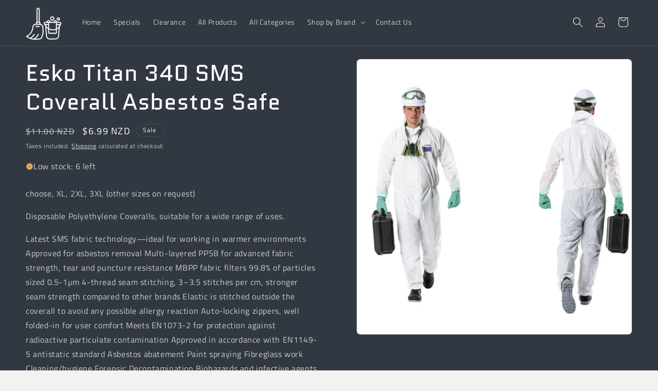

--- FILE ---
content_type: text/javascript; charset=utf-8
request_url: https://cleaningproducts.net.nz/products/esko-titan-340-sms-coverall-asbestos-safe-select-your-size.js?currency=NZD&country=NZ
body_size: 903
content:
{"id":6749328801874,"title":"Esko Titan 340 SMS Coverall Asbestos Safe","handle":"esko-titan-340-sms-coverall-asbestos-safe-select-your-size","description":"\u003cp data-mce-fragment=\"1\"\u003echoose, XL, 2XL, 3XL (other sizes on request)\u003c\/p\u003e\n\u003cp data-mce-fragment=\"1\"\u003eDisposable Polyethylene Coveralls, suitable for a wide range of uses.\u003c\/p\u003e\n\u003cp data-mce-fragment=\"1\"\u003eLatest SMS fabric technology—ideal for working in warmer environments Approved for asbestos removal Multi-layered PPSB for advanced fabric strength, tear and puncture resistance MBPP fabric filters 99.8% of particles sized 0.5-1µm 4-thread seam stitching, 3–3.5 stitches per cm, stronger seam strength compared to other brands Elastic is stitched outside the coverall to avoid any possible allergy reaction Auto-locking zippers, well folded-in for user comfort Meets EN1073-2 for protection against radioactive particulate contamination Approved in accordance with EN1149-5 antistatic standard Asbestos abatement Paint spraying Fibreglass work Cleaning\/hygiene Forensic Decontamination Biohazards and infective agents Insulation installation Pharmaceutical areas Biosecurity Veterinary Healthcare Laboratory Critical manufacturing General trades\u003c\/p\u003e\n\u003cp data-mce-fragment=\"1\"\u003eMan and accessories not included\u003c\/p\u003e","published_at":"2021-10-26T16:57:21+13:00","created_at":"2021-10-26T16:57:19+13:00","vendor":"NCP","type":"","tags":["abestos protection","coveralls"],"price":699,"price_min":699,"price_max":699,"available":true,"price_varies":false,"compare_at_price":1100,"compare_at_price_min":1100,"compare_at_price_max":1100,"compare_at_price_varies":false,"variants":[{"id":40467944964178,"title":"Large","option1":"Large","option2":null,"option3":null,"sku":"T340-L","requires_shipping":true,"taxable":false,"featured_image":null,"available":true,"name":"Esko Titan 340 SMS Coverall Asbestos Safe - Large","public_title":"Large","options":["Large"],"price":699,"weight":0,"compare_at_price":1100,"inventory_management":"shopify","barcode":"","requires_selling_plan":false,"selling_plan_allocations":[]},{"id":39650588098642,"title":"XL","option1":"XL","option2":null,"option3":null,"sku":"T340-XL","requires_shipping":true,"taxable":false,"featured_image":null,"available":false,"name":"Esko Titan 340 SMS Coverall Asbestos Safe - XL","public_title":"XL","options":["XL"],"price":699,"weight":0,"compare_at_price":1100,"inventory_management":"shopify","barcode":"","requires_selling_plan":false,"selling_plan_allocations":[]},{"id":39650588131410,"title":"2XL","option1":"2XL","option2":null,"option3":null,"sku":"T340-2XL","requires_shipping":true,"taxable":false,"featured_image":null,"available":true,"name":"Esko Titan 340 SMS Coverall Asbestos Safe - 2XL","public_title":"2XL","options":["2XL"],"price":699,"weight":0,"compare_at_price":1100,"inventory_management":"shopify","barcode":"","requires_selling_plan":false,"selling_plan_allocations":[]},{"id":39650588164178,"title":"3XL","option1":"3XL","option2":null,"option3":null,"sku":"T340-3XL","requires_shipping":true,"taxable":false,"featured_image":null,"available":true,"name":"Esko Titan 340 SMS Coverall Asbestos Safe - 3XL","public_title":"3XL","options":["3XL"],"price":699,"weight":0,"compare_at_price":1100,"inventory_management":"shopify","barcode":"","requires_selling_plan":false,"selling_plan_allocations":[]}],"images":["\/\/cdn.shopify.com\/s\/files\/1\/1718\/3037\/products\/coveralls-asbestos.jpg?v=1635220642"],"featured_image":"\/\/cdn.shopify.com\/s\/files\/1\/1718\/3037\/products\/coveralls-asbestos.jpg?v=1635220642","options":[{"name":"Size","position":1,"values":["Large","XL","2XL","3XL"]}],"url":"\/products\/esko-titan-340-sms-coverall-asbestos-safe-select-your-size","media":[{"alt":null,"id":20786888966226,"position":1,"preview_image":{"aspect_ratio":1.0,"height":2048,"width":2048,"src":"https:\/\/cdn.shopify.com\/s\/files\/1\/1718\/3037\/products\/coveralls-asbestos.jpg?v=1635220642"},"aspect_ratio":1.0,"height":2048,"media_type":"image","src":"https:\/\/cdn.shopify.com\/s\/files\/1\/1718\/3037\/products\/coveralls-asbestos.jpg?v=1635220642","width":2048}],"requires_selling_plan":false,"selling_plan_groups":[]}

--- FILE ---
content_type: text/javascript
request_url: https://cleaningproducts.net.nz/cdn/shop/t/10/assets/search-form.js?v=133129549252120666541732056627
body_size: -204
content:
class SearchForm extends HTMLElement{constructor(){super(),this.input=this.querySelector('input[type="search"]'),this.resetButton=this.querySelector('button[type="reset"]'),this.input&&(this.input.form.addEventListener("reset",this.onFormReset.bind(this)),this.input.addEventListener("input",debounce(event=>{this.onChange(event)},300).bind(this)))}toggleResetButton(){const resetIsHidden=this.resetButton.classList.contains("hidden");this.input.value.length>0&&resetIsHidden?this.resetButton.classList.remove("hidden"):this.input.value.length===0&&!resetIsHidden&&this.resetButton.classList.add("hidden")}onChange(){this.toggleResetButton()}shouldResetForm(){return!document.querySelector('[aria-selected="true"] a')}onFormReset(event){event.preventDefault(),this.shouldResetForm()&&(this.input.value="",this.input.focus(),this.toggleResetButton())}}customElements.define("search-form",SearchForm);
//# sourceMappingURL=/cdn/shop/t/10/assets/search-form.js.map?v=133129549252120666541732056627


--- FILE ---
content_type: application/x-javascript; charset=utf-8
request_url: https://bundler.nice-team.net/app/shop/status/nationwidecleaning.myshopify.com.js?1768819659
body_size: -353
content:
var bundler_settings_updated='1760646891c';

--- FILE ---
content_type: text/javascript
request_url: https://cleaningproducts.net.nz/cdn/shop/t/10/assets/quick-order-list.js?v=144388046002098609951732056627
body_size: 2316
content:
customElements.get("quick-order-list-remove-button")||customElements.define("quick-order-list-remove-button",class extends BulkAdd{constructor(){super(),this.addEventListener("click",event=>{event.preventDefault(),this.startQueue(this.dataset.index,0)})}}),customElements.get("quick-order-list-remove-all-button")||customElements.define("quick-order-list-remove-all-button",class extends HTMLElement{constructor(){super(),this.quickOrderList=this.closest("quick-order-list");const allVariants=this.quickOrderList.querySelectorAll("[data-quantity-variant-id]"),items={};let hasVariantsInCart=!1;allVariants.forEach(variant=>{parseInt(variant.dataset.cartQuantity)>0&&(hasVariantsInCart=!0,items[parseInt(variant.dataset.quantityVariantId)]=0)}),hasVariantsInCart||this.classList.add("hidden"),this.actions={confirm:"confirm",remove:"remove",cancel:"cancel"},this.addEventListener("click",event=>{event.preventDefault(),this.dataset.action===this.actions.confirm?this.toggleConfirmation(!1,!0):this.dataset.action===this.actions.remove?(this.quickOrderList.updateMultipleQty(items),this.toggleConfirmation(!0,!1)):this.dataset.action===this.actions.cancel&&this.toggleConfirmation(!0,!1)})}toggleConfirmation(showConfirmation,showInfo){this.quickOrderList.querySelector(".quick-order-list-total__confirmation").classList.toggle("hidden",showConfirmation),this.quickOrderList.querySelector(".quick-order-list-total__info").classList.toggle("hidden",showInfo)}}),customElements.get("quick-order-list")||customElements.define("quick-order-list",class extends BulkAdd{constructor(){super(),this.cart=document.querySelector("cart-drawer"),this.quickOrderListId=`${this.dataset.section}-${this.dataset.productId}`,this.defineInputsAndQuickOrderTable(),this.variantItemStatusElement=document.getElementById("shopping-cart-variant-item-status");const form=this.querySelector("form");this.inputFieldHeight=this.querySelector(".variant-item__quantity-wrapper").offsetHeight,this.isListInsideModal=document.querySelector(".quick-add-bulk"),this.stickyHeaderElement=document.querySelector("sticky-header"),this.getTableHead(),this.getTotalBar(),this.stickyHeaderElement&&(this.stickyHeader={height:this.stickyHeaderElement.offsetHeight,type:`${this.stickyHeaderElement.getAttribute("data-sticky-type")}`}),this.getTotalBar()&&(this.totalBarPosition=window.innerHeight-this.getTotalBar().offsetHeight,window.addEventListener("resize",()=>{this.totalBarPosition=window.innerHeight-this.getTotalBar().offsetHeight,this.stickyHeader.height=this.stickyHeaderElement?this.stickyHeaderElement.offsetHeight:0}));const pageParams=new URLSearchParams(window.location.search);window.pageNumber=decodeURIComponent(pageParams.get("page")||""),form.addEventListener("submit",this.onSubmit.bind(this)),this.addMultipleDebounce()}cartUpdateUnsubscriber=void 0;onSubmit(event){event.preventDefault()}connectedCallback(){this.cartUpdateUnsubscriber=subscribe(PUB_SUB_EVENTS.cartUpdate,event=>{const variantIds=[];this.querySelectorAll(".variant-item").forEach(item=>{variantIds.push(parseInt(item.dataset.variantId))}),!(event.source===this.quickOrderListId||!event.cartData.items?.some(element=>variantIds.includes(element.variant_id)))&&this.refresh().then(()=>{this.defineInputsAndQuickOrderTable(),this.addMultipleDebounce()})}),this.sectionId=this.dataset.section}disconnectedCallback(){this.cartUpdateUnsubscriber?.()}defineInputsAndQuickOrderTable(){this.allInputsArray=Array.from(this.querySelectorAll('input[type="number"]')),this.quickOrderListTable=this.querySelector(".quick-order-list__table"),this.quickOrderListTable.addEventListener("focusin",this.switchVariants.bind(this))}onChange(event){const inputValue=parseInt(event.target.value);this.cleanErrorMessageOnType(event),inputValue==0?this.startQueue(event.target.dataset.index,inputValue):this.validateQuantity(event)}cleanErrorMessageOnType(event){event.target.addEventListener("keydown",()=>{event.target.setCustomValidity(" "),event.target.reportValidity()})}validateInput(target){return target.max?parseInt(target.value)==0||parseInt(target.value)>=parseInt(target.dataset.min)&&parseInt(target.value)<=parseInt(target.max)&&parseInt(target.value)%parseInt(target.step)==0:parseInt(target.value)==0||parseInt(target.value)>=parseInt(target.dataset.min)&&parseInt(target.value)%parseInt(target.step)==0}refresh(){return new Promise((resolve,reject)=>{fetch(`${this.getSectionsUrl()}?section_id=${this.sectionId}`).then(response=>response.text()).then(responseText=>{const sourceQty=new DOMParser().parseFromString(responseText,"text/html").querySelector(`#${this.quickOrderListId}`);sourceQty&&(this.innerHTML=sourceQty.innerHTML),resolve()}).catch(e=>{console.error(e),reject(e)})})}getSectionsToRender(){return[{id:this.quickOrderListId,section:document.getElementById(this.quickOrderListId).dataset.section,selector:`#${this.quickOrderListId} .js-contents`},{id:"cart-icon-bubble",section:"cart-icon-bubble",selector:".shopify-section"},{id:`quick-order-list-live-region-text-${this.dataset.productId}`,section:"cart-live-region-text",selector:".shopify-section"},{id:`quick-order-list-total-${this.dataset.productId}-${this.dataset.section}`,section:document.getElementById(this.quickOrderListId).dataset.section,selector:`#${this.quickOrderListId} .quick-order-list__total`},{id:"CartDrawer",selector:"#CartDrawer",section:"cart-drawer"}]}addMultipleDebounce(){this.querySelectorAll("quantity-input").forEach(qty=>{const debouncedOnChange=debounce(event=>{this.onChange(event)},100);qty.addEventListener("change",debouncedOnChange.bind(this))})}renderSections(parsedState,ids){this.ids.push(ids),this.queue.filter(element=>ids.includes(element.id)).length===0&&(this.getSectionsToRender().forEach(section=>{const sectionElement=document.getElementById(section.id);sectionElement&&sectionElement.parentElement&&sectionElement.parentElement.classList.contains("drawer")&&(parsedState.items.length>0?sectionElement.parentElement.classList.remove("is-empty"):sectionElement.parentElement.classList.add("is-empty"),setTimeout(()=>{document.querySelector("#CartDrawer-Overlay").addEventListener("click",this.cart.close.bind(this.cart))}));const elementToReplace=sectionElement&&sectionElement.querySelector(section.selector)?sectionElement.querySelector(section.selector):sectionElement;elementToReplace&&(section.selector===`#${this.quickOrderListId} .js-contents`&&this.ids.length>0?this.ids.flat().forEach(i=>{elementToReplace.querySelector(`#Variant-${i}`).innerHTML=this.getSectionInnerHTML(parsedState.sections[section.section],`#Variant-${i}`)}):elementToReplace.innerHTML=this.getSectionInnerHTML(parsedState.sections[section.section],section.selector))}),this.defineInputsAndQuickOrderTable(),this.addMultipleDebounce(),this.ids=[])}getTableHead(){return document.querySelector(".quick-order-list__table thead")}getTotalBar(){return this.querySelector(".quick-order-list__total")}scrollQuickOrderListTable(){const inputTopBorder=this.variantListInput.getBoundingClientRect().top,inputBottomBorder=this.variantListInput.getBoundingClientRect().bottom;if(this.isListInsideModal){const totalBarCrossesInput=inputBottomBorder>this.getTotalBar().getBoundingClientRect().top,tableHeadCrossesInput=inputTopBorder<this.getTableHead().getBoundingClientRect().bottom;(totalBarCrossesInput||tableHeadCrossesInput)&&this.scrollToCenter()}else{const stickyHeaderBottomBorder=this.stickyHeaderElement&&this.stickyHeaderElement.getBoundingClientRect().bottom,totalBarCrossesInput=inputBottomBorder>this.totalBarPosition,inputOutsideOfViewPort=inputBottomBorder<this.inputFieldHeight,stickyHeaderCrossesInput=this.stickyHeaderElement&&this.stickyHeader.type!=="on-scroll-up"&&this.stickyHeader.height>inputTopBorder,stickyHeaderScrollupCrossesInput=this.stickyHeaderElement&&this.stickyHeader.type==="on-scroll-up"&&this.stickyHeader.height>inputTopBorder&&stickyHeaderBottomBorder>0;(totalBarCrossesInput||inputOutsideOfViewPort||stickyHeaderCrossesInput||stickyHeaderScrollupCrossesInput)&&this.scrollToCenter()}}scrollToCenter(){this.variantListInput.scrollIntoView({block:"center",behavior:"smooth"})}switchVariants(event){event.target.tagName==="INPUT"&&(this.variantListInput=event.target,this.variantListInput.select(),this.allInputsArray.length!==1?(this.variantListInput.addEventListener("keydown",e=>{if(e.key==="Enter"&&(e.preventDefault(),e.target.blur(),this.validateInput(e.target))){const currentIndex=this.allInputsArray.indexOf(e.target);if(this.lastKey=e.shiftKey,e.shiftKey){const previousIndex=currentIndex-1,previousVariant=this.allInputsArray[previousIndex]||this.allInputsArray[this.allInputsArray.length-1];this.lastElement=previousVariant.dataset.index,previousVariant.select()}else{const nextIndex=currentIndex+1;(this.allInputsArray[nextIndex]||this.allInputsArray[0]).select()}}}),this.scrollQuickOrderListTable()):this.variantListInput.addEventListener("keydown",e=>{e.key==="Enter"&&(e.preventDefault(),e.target.blur())}))}updateMultipleQty(items){this.querySelector(".variant-remove-total .loading__spinner")?.classList.remove("hidden");const ids=Object.keys(items),body=JSON.stringify({updates:items,sections:this.getSectionsToRender().map(section=>section.section),sections_url:this.dataset.url});this.updateMessage(),this.setErrorMessage(),fetch(`${routes.cart_update_url}`,{...fetchConfig(),body}).then(response=>response.text()).then(state=>{const parsedState=JSON.parse(state);this.renderSections(parsedState,ids),publish(PUB_SUB_EVENTS.cartUpdate,{source:this.quickOrderListId,cartData:parsedState})}).catch(()=>{this.setErrorMessage(window.cartStrings.error)}).finally(()=>{this.querySelector(".variant-remove-total .loading__spinner")?.classList.add("hidden"),this.requestStarted=!1})}setErrorMessage(message=null){this.errorMessageTemplate=this.errorMessageTemplate??document.getElementById(`QuickOrderListErrorTemplate-${this.dataset.productId}`).cloneNode(!0),document.querySelectorAll(".quick-order-list-error").forEach(errorElement=>{if(errorElement.innerHTML="",!message)return;const updatedMessageElement=this.errorMessageTemplate.cloneNode(!0);updatedMessageElement.content.querySelector(".quick-order-list-error-message").innerText=message,errorElement.appendChild(updatedMessageElement.content)})}updateMessage(quantity=null){const messages=this.querySelectorAll(".quick-order-list__message-text"),icons=this.querySelectorAll(".quick-order-list__message-icon");if(quantity===null||isNaN(quantity)){messages.forEach(message=>message.innerHTML=""),icons.forEach(icon=>icon.classList.add("hidden"));return}const isQuantityNegative=quantity<0,absQuantity=Math.abs(quantity),textTemplate=isQuantityNegative?absQuantity===1?window.quickOrderListStrings.itemRemoved:window.quickOrderListStrings.itemsRemoved:quantity===1?window.quickOrderListStrings.itemAdded:window.quickOrderListStrings.itemsAdded;messages.forEach(msg=>msg.innerHTML=textTemplate.replace("[quantity]",absQuantity)),isQuantityNegative||icons.forEach(i=>i.classList.remove("hidden"))}updateError(updatedValue,id){let message="";typeof updatedValue>"u"?message=window.cartStrings.error:message=window.cartStrings.quantityError.replace("[quantity]",updatedValue),this.updateLiveRegions(id,message)}cleanErrors(id){}updateLiveRegions(id,message){const variantItemErrorDesktop=document.getElementById(`Quick-order-list-item-error-desktop-${id}`),variantItemErrorMobile=document.getElementById(`Quick-order-list-item-error-mobile-${id}`);variantItemErrorDesktop&&(variantItemErrorDesktop.querySelector(".variant-item__error-text").innerHTML=message,variantItemErrorDesktop.closest("tr").classList.remove("hidden")),variantItemErrorMobile&&(variantItemErrorMobile.querySelector(".variant-item__error-text").innerHTML=message),this.variantItemStatusElement.setAttribute("aria-hidden",!0);const cartStatus=document.getElementById("quick-order-list-live-region-text");cartStatus.setAttribute("aria-hidden",!1),setTimeout(()=>{cartStatus.setAttribute("aria-hidden",!0)},1e3)}toggleLoading(id,enable){const quickOrderListItems=this.querySelectorAll(`#Variant-${id} .loading__spinner`),quickOrderListItem=this.querySelector(`#Variant-${id}`);enable?(quickOrderListItem.classList.add("quick-order-list__container--disabled"),[...quickOrderListItems].forEach(overlay=>overlay.classList.remove("hidden")),this.variantItemStatusElement.setAttribute("aria-hidden",!1)):(quickOrderListItem.classList.remove("quick-order-list__container--disabled"),quickOrderListItems.forEach(overlay=>overlay.classList.add("hidden")))}});
//# sourceMappingURL=/cdn/shop/t/10/assets/quick-order-list.js.map?v=144388046002098609951732056627


--- FILE ---
content_type: text/javascript; charset=utf-8
request_url: https://cleaningproducts.net.nz/products/esko-titan-340-sms-coverall-asbestos-safe-select-your-size.js?currency=NZD&country=NZ
body_size: 272
content:
{"id":6749328801874,"title":"Esko Titan 340 SMS Coverall Asbestos Safe","handle":"esko-titan-340-sms-coverall-asbestos-safe-select-your-size","description":"\u003cp data-mce-fragment=\"1\"\u003echoose, XL, 2XL, 3XL (other sizes on request)\u003c\/p\u003e\n\u003cp data-mce-fragment=\"1\"\u003eDisposable Polyethylene Coveralls, suitable for a wide range of uses.\u003c\/p\u003e\n\u003cp data-mce-fragment=\"1\"\u003eLatest SMS fabric technology—ideal for working in warmer environments Approved for asbestos removal Multi-layered PPSB for advanced fabric strength, tear and puncture resistance MBPP fabric filters 99.8% of particles sized 0.5-1µm 4-thread seam stitching, 3–3.5 stitches per cm, stronger seam strength compared to other brands Elastic is stitched outside the coverall to avoid any possible allergy reaction Auto-locking zippers, well folded-in for user comfort Meets EN1073-2 for protection against radioactive particulate contamination Approved in accordance with EN1149-5 antistatic standard Asbestos abatement Paint spraying Fibreglass work Cleaning\/hygiene Forensic Decontamination Biohazards and infective agents Insulation installation Pharmaceutical areas Biosecurity Veterinary Healthcare Laboratory Critical manufacturing General trades\u003c\/p\u003e\n\u003cp data-mce-fragment=\"1\"\u003eMan and accessories not included\u003c\/p\u003e","published_at":"2021-10-26T16:57:21+13:00","created_at":"2021-10-26T16:57:19+13:00","vendor":"NCP","type":"","tags":["abestos protection","coveralls"],"price":699,"price_min":699,"price_max":699,"available":true,"price_varies":false,"compare_at_price":1100,"compare_at_price_min":1100,"compare_at_price_max":1100,"compare_at_price_varies":false,"variants":[{"id":40467944964178,"title":"Large","option1":"Large","option2":null,"option3":null,"sku":"T340-L","requires_shipping":true,"taxable":false,"featured_image":null,"available":true,"name":"Esko Titan 340 SMS Coverall Asbestos Safe - Large","public_title":"Large","options":["Large"],"price":699,"weight":0,"compare_at_price":1100,"inventory_management":"shopify","barcode":"","requires_selling_plan":false,"selling_plan_allocations":[]},{"id":39650588098642,"title":"XL","option1":"XL","option2":null,"option3":null,"sku":"T340-XL","requires_shipping":true,"taxable":false,"featured_image":null,"available":false,"name":"Esko Titan 340 SMS Coverall Asbestos Safe - XL","public_title":"XL","options":["XL"],"price":699,"weight":0,"compare_at_price":1100,"inventory_management":"shopify","barcode":"","requires_selling_plan":false,"selling_plan_allocations":[]},{"id":39650588131410,"title":"2XL","option1":"2XL","option2":null,"option3":null,"sku":"T340-2XL","requires_shipping":true,"taxable":false,"featured_image":null,"available":true,"name":"Esko Titan 340 SMS Coverall Asbestos Safe - 2XL","public_title":"2XL","options":["2XL"],"price":699,"weight":0,"compare_at_price":1100,"inventory_management":"shopify","barcode":"","requires_selling_plan":false,"selling_plan_allocations":[]},{"id":39650588164178,"title":"3XL","option1":"3XL","option2":null,"option3":null,"sku":"T340-3XL","requires_shipping":true,"taxable":false,"featured_image":null,"available":true,"name":"Esko Titan 340 SMS Coverall Asbestos Safe - 3XL","public_title":"3XL","options":["3XL"],"price":699,"weight":0,"compare_at_price":1100,"inventory_management":"shopify","barcode":"","requires_selling_plan":false,"selling_plan_allocations":[]}],"images":["\/\/cdn.shopify.com\/s\/files\/1\/1718\/3037\/products\/coveralls-asbestos.jpg?v=1635220642"],"featured_image":"\/\/cdn.shopify.com\/s\/files\/1\/1718\/3037\/products\/coveralls-asbestos.jpg?v=1635220642","options":[{"name":"Size","position":1,"values":["Large","XL","2XL","3XL"]}],"url":"\/products\/esko-titan-340-sms-coverall-asbestos-safe-select-your-size","media":[{"alt":null,"id":20786888966226,"position":1,"preview_image":{"aspect_ratio":1.0,"height":2048,"width":2048,"src":"https:\/\/cdn.shopify.com\/s\/files\/1\/1718\/3037\/products\/coveralls-asbestos.jpg?v=1635220642"},"aspect_ratio":1.0,"height":2048,"media_type":"image","src":"https:\/\/cdn.shopify.com\/s\/files\/1\/1718\/3037\/products\/coveralls-asbestos.jpg?v=1635220642","width":2048}],"requires_selling_plan":false,"selling_plan_groups":[]}